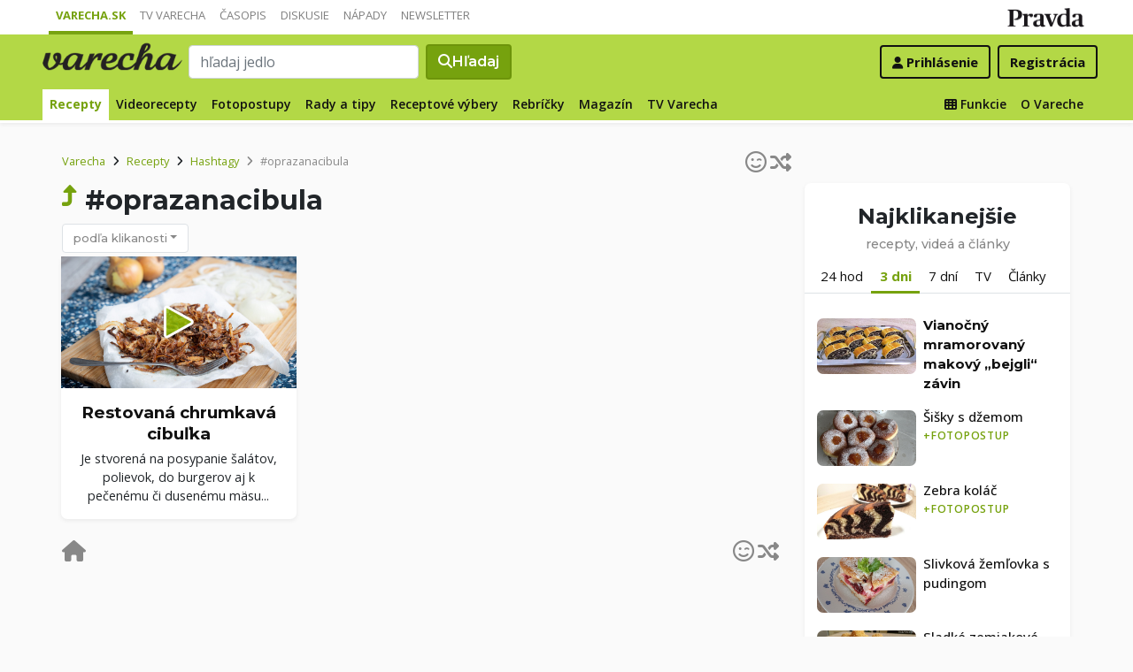

--- FILE ---
content_type: application/javascript; charset=utf-8
request_url: https://fundingchoicesmessages.google.com/f/AGSKWxU6gzNc3-ZQwEfPVHHAqTqYA8d3NsWriS4ayLum6InXQC96N9MOZ_zKckayK9Kbl7o-wd-bKeslj5cNGk3WKeRZ-z2STzQic_ddiXmV7HWRxutYJGiK1hrjF24MzLriigposs2wng==?fccs=W251bGwsbnVsbCxudWxsLG51bGwsbnVsbCxudWxsLFsxNzY4NTYxMjc2LDkyNjAwMDAwMF0sbnVsbCxudWxsLG51bGwsW251bGwsWzcsMTAsNl0sbnVsbCxudWxsLG51bGwsbnVsbCxudWxsLG51bGwsbnVsbCxudWxsLG51bGwsMV0sImh0dHBzOi8vdmFyZWNoYS5wcmF2ZGEuc2svbmFqcmVjZXB0eS9oYXNodGFnL29wcmF6YW5hY2lidWxhIixudWxsLFtbOCwiTTlsa3pVYVpEc2ciXSxbOSwiZW4tVVMiXSxbMTYsIlsxLDEsMV0iXSxbMTksIjIiXSxbMjQsIiJdLFsyOSwiZmFsc2UiXV1d
body_size: 133
content:
if (typeof __googlefc.fcKernelManager.run === 'function') {"use strict";this.default_ContributorServingResponseClientJs=this.default_ContributorServingResponseClientJs||{};(function(_){var window=this;
try{
var np=function(a){this.A=_.t(a)};_.u(np,_.J);var op=function(a){this.A=_.t(a)};_.u(op,_.J);op.prototype.getWhitelistStatus=function(){return _.F(this,2)};var pp=function(a){this.A=_.t(a)};_.u(pp,_.J);var qp=_.Zc(pp),rp=function(a,b,c){this.B=a;this.j=_.A(b,np,1);this.l=_.A(b,_.Nk,3);this.F=_.A(b,op,4);a=this.B.location.hostname;this.D=_.Dg(this.j,2)&&_.O(this.j,2)!==""?_.O(this.j,2):a;a=new _.Og(_.Ok(this.l));this.C=new _.bh(_.q.document,this.D,a);this.console=null;this.o=new _.jp(this.B,c,a)};
rp.prototype.run=function(){if(_.O(this.j,3)){var a=this.C,b=_.O(this.j,3),c=_.dh(a),d=new _.Ug;b=_.fg(d,1,b);c=_.C(c,1,b);_.hh(a,c)}else _.eh(this.C,"FCNEC");_.lp(this.o,_.A(this.l,_.Ae,1),this.l.getDefaultConsentRevocationText(),this.l.getDefaultConsentRevocationCloseText(),this.l.getDefaultConsentRevocationAttestationText(),this.D);_.mp(this.o,_.F(this.F,1),this.F.getWhitelistStatus());var e;a=(e=this.B.googlefc)==null?void 0:e.__executeManualDeployment;a!==void 0&&typeof a==="function"&&_.Qo(this.o.G,
"manualDeploymentApi")};var sp=function(){};sp.prototype.run=function(a,b,c){var d;return _.v(function(e){d=qp(b);(new rp(a,d,c)).run();return e.return({})})};_.Rk(7,new sp);
}catch(e){_._DumpException(e)}
}).call(this,this.default_ContributorServingResponseClientJs);
// Google Inc.

//# sourceURL=/_/mss/boq-content-ads-contributor/_/js/k=boq-content-ads-contributor.ContributorServingResponseClientJs.en_US.M9lkzUaZDsg.es5.O/d=1/exm=ad_blocking_detection_executable,kernel_loader,loader_js_executable,web_iab_us_states_signal_executable/ed=1/rs=AJlcJMzanTQvnnVdXXtZinnKRQ21NfsPog/m=cookie_refresh_executable
__googlefc.fcKernelManager.run('\x5b\x5b\x5b7,\x22\x5b\x5bnull,\\\x22pravda.sk\\\x22,\\\x22AKsRol9sDu-b0PzOvn9BJmIbJhtiPeWuDiw-sZxgEe5Jf1M4q5VmF9xKUzNhjzT_0ZJakPxlCHdaKifWf-Wu4z0kFX6MwleXNUq25uzm9HS4spU14l4o-eW4tZhyBmeazNRM4w7XRYYeIsb7dAh5PGQjZlOTVzrTmw\\\\u003d\\\\u003d\\\x22\x5d,null,\x5b\x5bnull,null,null,\\\x22https:\/\/fundingchoicesmessages.google.com\/f\/AGSKWxWZSlfJNFkTRRyJIiUWRhhkBRle415B3EDKTw2iTdkGk870svI4IzpdFqTlvs3qfdjlAAsFLr7g5UwE_45s2dqbfwBiYxTW7MpH_2SDS21RwoiqMaaZWSbuOZf1uuXSpd2k7-N8sg\\\\u003d\\\\u003d\\\x22\x5d,null,null,\x5bnull,null,null,\\\x22https:\/\/fundingchoicesmessages.google.com\/el\/AGSKWxXQefdaykB_sffvevw_D01XU5I8YmQcIb5XsQLHPZZFXRWWz1Q7KN4PSTqwRKC7vBwl1KXeUW9oK4YV4LXr_j2QjyK7-0Rou4JrACdEt1G8AlLT3AAFg66iHMoXNKp8mf06cIApMw\\\\u003d\\\\u003d\\\x22\x5d,null,\x5bnull,\x5b7,10,6\x5d,null,null,null,null,null,null,null,null,null,1\x5d\x5d,\x5b3,1\x5d\x5d\x22\x5d\x5d,\x5bnull,null,null,\x22https:\/\/fundingchoicesmessages.google.com\/f\/AGSKWxXlNsQmbktVQsn-GfpYs25cwFfOeqBBLyRIaYmW7vu9cEPDr4dATPaNbMXrYvVuKzMxtEZwTf8k49NBlfpKwwgl1xJsPjcGG8_OwNeNeZidLE6XLGcf4gLaWOZNKy2usS5HGVjLEw\\u003d\\u003d\x22\x5d\x5d');}

--- FILE ---
content_type: application/javascript; charset=utf-8
request_url: https://fundingchoicesmessages.google.com/f/AGSKWxUJo48YeYAo8qgS_Mnrh_I7KehURl_sF8SgPQTUFar_-uAt_4g7lLcdo0cJSOJY3gelSK7SVPSSSOxqgniKMrvVOfbhsqVh6VvB2RNkOMvUNdzwP9ovzSXm5sPitmJHuYkrhSnSvBRP_NIOhzAFaSjGnbkkggbZVVVAZoCwoQsPa0vF9d5vvqoylWpB/_-ad-refresh//TWBadbanner./ads?zone=/js/ads_/proxxorad.
body_size: -1290
content:
window['a8ebe3cf-3d9d-4c0d-a60d-18a268941d71'] = true;